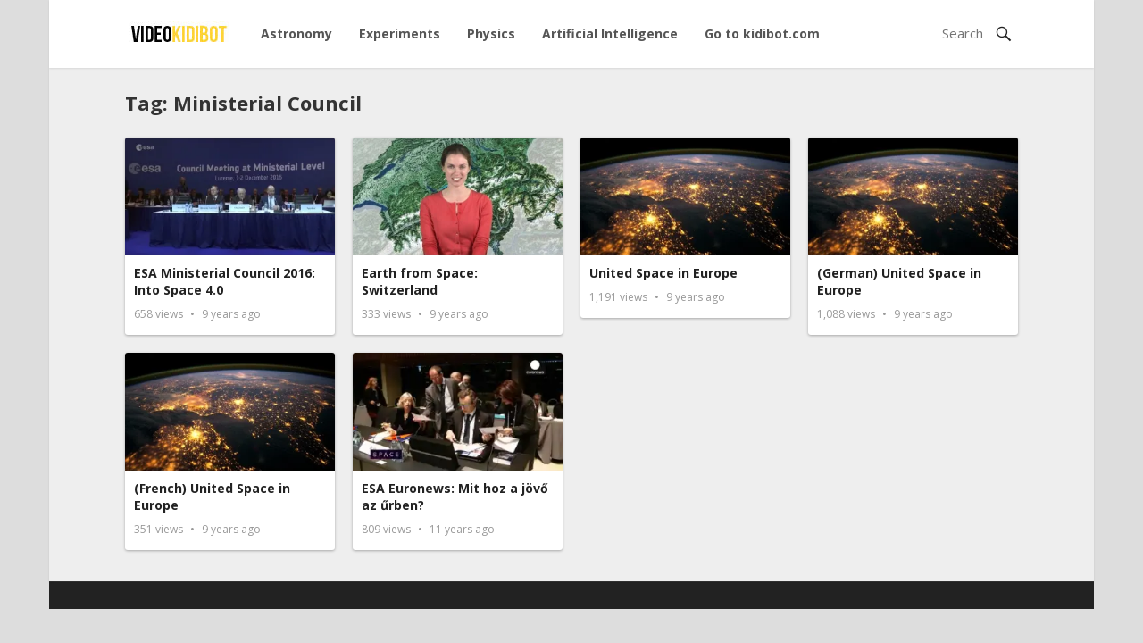

--- FILE ---
content_type: text/html; charset=UTF-8
request_url: https://video.kidibot.com/tag/ministerial-council/
body_size: 4907
content:
<!DOCTYPE html><html lang="en-US"><head><meta charset="UTF-8"><meta name="viewport" content="width=device-width, initial-scale=1"><meta http-equiv="X-UA-Compatible" content="IE=edge"><meta name="HandheldFriendly" content="true"><link rel="profile" href="http://gmpg.org/xfn/11"><link href="https://fonts.googleapis.com/css?family=Open+Sans:400,400i,600,700" rel="stylesheet"><meta name='robots' content='index, follow, max-image-preview:large, max-snippet:-1, max-video-preview:-1' /><link rel="preload" href="https://video.kidibot.com/wp-content/plugins/rate-my-post/public/css/fonts/ratemypost.ttf" type="font/ttf" as="font" crossorigin="anonymous"><link media="all" href="https://video.kidibot.com/wp-content/cache/autoptimize/css/autoptimize_002a262aee23e5bf0dcc1fb0d753b565.css" rel="stylesheet"><title>Ministerial Council Archives - Video Kidibot</title><link rel="canonical" href="https://video.kidibot.com/tag/ministerial-council/" /><meta property="og:locale" content="en_US" /><meta property="og:type" content="article" /><meta property="og:title" content="Ministerial Council Archives - Video Kidibot" /><meta property="og:url" content="https://video.kidibot.com/tag/ministerial-council/" /><meta property="og:site_name" content="Video Kidibot" /><meta name="twitter:card" content="summary_large_image" /> <script type="application/ld+json" class="yoast-schema-graph">{"@context":"https://schema.org","@graph":[{"@type":"CollectionPage","@id":"https://video.kidibot.com/tag/ministerial-council/","url":"https://video.kidibot.com/tag/ministerial-council/","name":"Ministerial Council Archives - Video Kidibot","isPartOf":{"@id":"https://video.kidibot.com/#website"},"primaryImageOfPage":{"@id":"https://video.kidibot.com/tag/ministerial-council/#primaryimage"},"image":{"@id":"https://video.kidibot.com/tag/ministerial-council/#primaryimage"},"thumbnailUrl":"https://i0.wp.com/video.kidibot.com/wp-content/uploads/2021/03/11460-esa-ministerial-council-2016-into-space-4-0.jpg?fit=480%2C360&ssl=1","breadcrumb":{"@id":"https://video.kidibot.com/tag/ministerial-council/#breadcrumb"},"inLanguage":"en-US"},{"@type":"ImageObject","inLanguage":"en-US","@id":"https://video.kidibot.com/tag/ministerial-council/#primaryimage","url":"https://i0.wp.com/video.kidibot.com/wp-content/uploads/2021/03/11460-esa-ministerial-council-2016-into-space-4-0.jpg?fit=480%2C360&ssl=1","contentUrl":"https://i0.wp.com/video.kidibot.com/wp-content/uploads/2021/03/11460-esa-ministerial-council-2016-into-space-4-0.jpg?fit=480%2C360&ssl=1","width":480,"height":360,"caption":"ESA Ministerial Council 2016: Into Space 4.0"},{"@type":"BreadcrumbList","@id":"https://video.kidibot.com/tag/ministerial-council/#breadcrumb","itemListElement":[{"@type":"ListItem","position":1,"name":"Home","item":"https://video.kidibot.com/"},{"@type":"ListItem","position":2,"name":"Ministerial Council"}]},{"@type":"WebSite","@id":"https://video.kidibot.com/#website","url":"https://video.kidibot.com/","name":"Video Kidibot","description":"We learning through playing, watching educational videos","potentialAction":[{"@type":"SearchAction","target":{"@type":"EntryPoint","urlTemplate":"https://video.kidibot.com/?s={search_term_string}"},"query-input":{"@type":"PropertyValueSpecification","valueRequired":true,"valueName":"search_term_string"}}],"inLanguage":"en-US"}]}</script> <link rel='dns-prefetch' href='//stats.wp.com' /><link rel='preconnect' href='//c0.wp.com' /><link rel='preconnect' href='//i0.wp.com' /><link rel="alternate" type="application/rss+xml" title="Video Kidibot &raquo; Feed" href="https://video.kidibot.com/feed/" /><link rel="alternate" type="application/rss+xml" title="Video Kidibot &raquo; Comments Feed" href="https://video.kidibot.com/comments/feed/" /> <script type="text/javascript" id="wpp-js" src="https://video.kidibot.com/wp-content/plugins/wordpress-popular-posts/assets/js/wpp.min.js?ver=7.3.6" data-sampling="0" data-sampling-rate="100" data-api-url="https://video.kidibot.com/wp-json/wordpress-popular-posts" data-post-id="0" data-token="675fd1bfd0" data-lang="0" data-debug="0"></script> <link rel="alternate" type="application/rss+xml" title="Video Kidibot &raquo; Ministerial Council Tag Feed" href="https://video.kidibot.com/tag/ministerial-council/feed/" /> <script type="text/javascript" src="https://video.kidibot.com/wp-includes/js/jquery/jquery.min.js?ver=3.7.1" id="jquery-core-js"></script> <link rel="https://api.w.org/" href="https://video.kidibot.com/wp-json/" /><link rel="alternate" title="JSON" type="application/json" href="https://video.kidibot.com/wp-json/wp/v2/tags/7286" /><link rel="EditURI" type="application/rsd+xml" title="RSD" href="https://video.kidibot.com/xmlrpc.php?rsd" /><meta name="generator" content="WordPress 6.9" /><meta property="og:title" content="ESA Ministerial Council 2016: Into Space 4.0" /><meta property="og:site_name" content="Video Kidibot" /><meta property="og:url" content="https://video.kidibot.com/esa-ministerial-council-2016-into-space-4-0/" /><meta property="og:description" content="We learning through playing, watching educational videos" /><meta property="og:locale" content="en_US" /><meta property="og:type" content="website"/><meta property="og:updated_time" content="December 7, 2016" />  <script async src="https://www.googletagmanager.com/gtag/js?id=UA-19836510-36"></script> <script>window.dataLayer = window.dataLayer || [];
  function gtag(){dataLayer.push(arguments);}
  gtag('js', new Date());
 
  gtag('config', 'UA-19836510-36');</script> </head><body class="archive tag tag-ministerial-council tag-7286 wp-theme-kidivideo group-blog hfeed"><div id="page" class="site"><header id="masthead" class="site-header container"><div class="site-branding"><div id="logo"> <span class="helper"></span> <a href="https://video.kidibot.com/" rel="home"> <img src="https://video.kidibot.com/wp-content/uploads/2020/03/videokidibot.jpg" alt=""/> </a></div></div><nav id="primary-nav" class="main-navigation"><div class="menu-menu-principal-container"><ul id="primary-menu" class="sf-menu"><li id="menu-item-116" class="menu-item menu-item-type-custom menu-item-object-custom menu-item-116"><a href="https://video.kidibot.com/category/astronomy">Astronomy</a></li><li id="menu-item-177" class="menu-item menu-item-type-taxonomy menu-item-object-category menu-item-177"><a href="https://video.kidibot.com/category/experiments/">Experiments</a></li><li id="menu-item-52" class="menu-item menu-item-type-custom menu-item-object-custom menu-item-52"><a href="https://video.kidibot.com/category/physics">Physics</a></li><li id="menu-item-1630" class="menu-item menu-item-type-taxonomy menu-item-object-category menu-item-1630"><a href="https://video.kidibot.com/category/artificial-intelligence/">Artificial Intelligence</a></li><li id="menu-item-53" class="menu-item menu-item-type-custom menu-item-object-custom menu-item-53"><a href="https://www.kidibot.com">Go to kidibot.com</a></li></ul></div></nav><div id="slick-mobile-menu"></div> <span class="search-icon"> <span class="genericon genericon-search"></span> <span class="genericon genericon-close"></span> </span><div class="header-search"><form id="searchform" method="get" action="https://video.kidibot.com/"> <input type="search" name="s" class="search-input" placeholder="Search" autocomplete="off"> <button type="submit" class="search-submit"><span class="genericon genericon-search"></span></button></form></div></header><div id="content" class="site-content clear"><div id="primary" class="content-area layout-1c clear"><div id="main" class="site-main clear"><div class="section-header inner-wrap"><h1> Tag: <span>Ministerial Council</span></h1></div> <img src="https://video.kidibot.com/wp-content/themes/kidivideo/assets/img/ajax-loader.gif" class="ajax-loader" alt="Loading..."/><div class="content-block clear"><div class="hentry "> <a class="thumbnail-link" href="https://video.kidibot.com/esa-ministerial-council-2016-into-space-4-0/"><div class="thumbnail-wrap"> <img width="320" height="180" src="https://i0.wp.com/video.kidibot.com/wp-content/uploads/2021/03/11460-esa-ministerial-council-2016-into-space-4-0.jpg?resize=320%2C180&amp;ssl=1" class="attachment-general-thumb size-general-thumb wp-post-image" alt="ESA Ministerial Council 2016: Into Space 4.0" decoding="async" fetchpriority="high" /> <span class="genericon genericon-play"></span></div> </a><div class="entry-overview"><h2 class="entry-title"><a href="https://video.kidibot.com/esa-ministerial-council-2016-into-space-4-0/">ESA Ministerial Council 2016: Into Space 4.0</a></h2><div class="entry-meta"> <span class="entry-views"> <span class="view-count">658</span> Views </span> <span class="entry-date"> 9 years ago </span></div></div></div><div class="hentry "> <a class="thumbnail-link" href="https://video.kidibot.com/earth-from-space-switzerland/"><div class="thumbnail-wrap"> <img width="320" height="180" src="https://i0.wp.com/video.kidibot.com/wp-content/uploads/2024/07/19549-earth-from-space-switzerland.jpg?resize=320%2C180&amp;ssl=1" class="attachment-general-thumb size-general-thumb wp-post-image" alt="Earth from Space: Switzerland" decoding="async" /> <span class="genericon genericon-play"></span></div> </a><div class="entry-overview"><h2 class="entry-title"><a href="https://video.kidibot.com/earth-from-space-switzerland/">Earth from Space: Switzerland</a></h2><div class="entry-meta"> <span class="entry-views"> <span class="view-count">333</span> Views </span> <span class="entry-date"> 9 years ago </span></div></div></div><div class="hentry "> <a class="thumbnail-link" href="https://video.kidibot.com/united-space-in-europe/"><div class="thumbnail-wrap"> <img width="320" height="180" src="https://i0.wp.com/video.kidibot.com/wp-content/uploads/2020/02/5501/united-space-in-europe.jpg?resize=320%2C180&amp;ssl=1" class="attachment-general-thumb size-general-thumb wp-post-image" alt="United Space in Europe" decoding="async" /> <span class="genericon genericon-play"></span></div> </a><div class="entry-overview"><h2 class="entry-title"><a href="https://video.kidibot.com/united-space-in-europe/">United Space in Europe</a></h2><div class="entry-meta"> <span class="entry-views"> <span class="view-count">1,191</span> Views </span> <span class="entry-date"> 9 years ago </span></div></div></div><div class="hentry last"> <a class="thumbnail-link" href="https://video.kidibot.com/german-united-space-in-europe/"><div class="thumbnail-wrap"> <img width="320" height="180" src="https://i0.wp.com/video.kidibot.com/wp-content/uploads/2020/05/8244/german-united-space-in-europe.jpg?resize=320%2C180&amp;ssl=1" class="attachment-general-thumb size-general-thumb wp-post-image" alt="(German) United Space in Europe" decoding="async" loading="lazy" /> <span class="genericon genericon-play"></span></div> </a><div class="entry-overview"><h2 class="entry-title"><a href="https://video.kidibot.com/german-united-space-in-europe/">(German) United Space in Europe</a></h2><div class="entry-meta"> <span class="entry-views"> <span class="view-count">1,088</span> Views </span> <span class="entry-date"> 9 years ago </span></div></div></div><div class="hentry "> <a class="thumbnail-link" href="https://video.kidibot.com/french-united-space-in-europe/"><div class="thumbnail-wrap"> <img width="320" height="180" src="https://i0.wp.com/video.kidibot.com/wp-content/uploads/2024/04/19150-french-united-space-in-europe.jpg?resize=320%2C180&amp;ssl=1" class="attachment-general-thumb size-general-thumb wp-post-image" alt="(French) United Space in Europe" decoding="async" loading="lazy" /> <span class="genericon genericon-play"></span></div> </a><div class="entry-overview"><h2 class="entry-title"><a href="https://video.kidibot.com/french-united-space-in-europe/">(French) United Space in Europe</a></h2><div class="entry-meta"> <span class="entry-views"> <span class="view-count">351</span> Views </span> <span class="entry-date"> 9 years ago </span></div></div></div><div class="hentry "> <a class="thumbnail-link" href="https://video.kidibot.com/esa-euronews-mit-hoz-a-jovo-az-urben/"><div class="thumbnail-wrap"> <img width="320" height="180" src="https://i0.wp.com/video.kidibot.com/wp-content/uploads/2020/03/7070/esa-euronews-mit-hoz-a-jovo-az-urben.jpg?resize=320%2C180&amp;ssl=1" class="attachment-general-thumb size-general-thumb wp-post-image" alt="ESA Euronews: Mit hoz a jövő az űrben?" decoding="async" loading="lazy" /> <span class="genericon genericon-play"></span></div> </a><div class="entry-overview"><h2 class="entry-title"><a href="https://video.kidibot.com/esa-euronews-mit-hoz-a-jovo-az-urben/">ESA Euronews: Mit hoz a jövő az űrben?</a></h2><div class="entry-meta"> <span class="entry-views"> <span class="view-count">809</span> Views </span> <span class="entry-date"> 11 years ago </span></div></div></div></div></div></div></div><footer id="colophon" class="site-footer clear"><div id="site-bottom"><div class="inner-wrap clear"><div class="footer-nav"></div></div></div></footer></div> <script type="speculationrules">{"prefetch":[{"source":"document","where":{"and":[{"href_matches":"/*"},{"not":{"href_matches":["/wp-*.php","/wp-admin/*","/wp-content/uploads/*","/wp-content/*","/wp-content/plugins/*","/wp-content/themes/kidivideo/*","/*\\?(.+)"]}},{"not":{"selector_matches":"a[rel~=\"nofollow\"]"}},{"not":{"selector_matches":".no-prefetch, .no-prefetch a"}}]},"eagerness":"conservative"}]}</script> <script type="text/javascript" id="rate-my-post-js-extra">var rmp_frontend = {"admin_ajax":"https://video.kidibot.com/wp-admin/admin-ajax.php","postID":"11460","noVotes":"No votes so far! Be the first to rate this post.","cookie":"You already voted! This vote will not be counted!","afterVote":"Thank you for rating this post!","notShowRating":"1","social":"2","feedback":"2","cookieDisable":"1","emptyFeedback":"Please insert your feedback in the box above!","hoverTexts":"2","preventAccidental":"1","grecaptcha":"1","siteKey":"","votingPriv":"1","loggedIn":"","positiveThreshold":"3","ajaxLoad":"1","disableClearCache":"1","nonce":"396deeda35","is_not_votable":"false"};
//# sourceURL=rate-my-post-js-extra</script> <script type="text/javascript" src="https://video.kidibot.com/wp-content/cache/autoptimize/js/autoptimize_single_5ee990907b315027da600eeeaee2e04b.js?ver=6.9" id="html5-js"></script> <script type="text/javascript" id="jetpack-stats-js-before">_stq = window._stq || [];
_stq.push([ "view", {"v":"ext","blog":"173970276","post":"0","tz":"-5","srv":"video.kidibot.com","arch_tag":"ministerial-council","arch_results":"6","j":"1:15.4"} ]);
_stq.push([ "clickTrackerInit", "173970276", "0" ]);
//# sourceURL=jetpack-stats-js-before</script> <script type="text/javascript" src="https://stats.wp.com/e-202603.js" id="jetpack-stats-js" defer="defer" data-wp-strategy="defer"></script> <script id="wp-emoji-settings" type="application/json">{"baseUrl":"https://s.w.org/images/core/emoji/17.0.2/72x72/","ext":".png","svgUrl":"https://s.w.org/images/core/emoji/17.0.2/svg/","svgExt":".svg","source":{"concatemoji":"https://video.kidibot.com/wp-includes/js/wp-emoji-release.min.js?ver=6.9"}}</script> <script type="module">/*! This file is auto-generated */
const a=JSON.parse(document.getElementById("wp-emoji-settings").textContent),o=(window._wpemojiSettings=a,"wpEmojiSettingsSupports"),s=["flag","emoji"];function i(e){try{var t={supportTests:e,timestamp:(new Date).valueOf()};sessionStorage.setItem(o,JSON.stringify(t))}catch(e){}}function c(e,t,n){e.clearRect(0,0,e.canvas.width,e.canvas.height),e.fillText(t,0,0);t=new Uint32Array(e.getImageData(0,0,e.canvas.width,e.canvas.height).data);e.clearRect(0,0,e.canvas.width,e.canvas.height),e.fillText(n,0,0);const a=new Uint32Array(e.getImageData(0,0,e.canvas.width,e.canvas.height).data);return t.every((e,t)=>e===a[t])}function p(e,t){e.clearRect(0,0,e.canvas.width,e.canvas.height),e.fillText(t,0,0);var n=e.getImageData(16,16,1,1);for(let e=0;e<n.data.length;e++)if(0!==n.data[e])return!1;return!0}function u(e,t,n,a){switch(t){case"flag":return n(e,"\ud83c\udff3\ufe0f\u200d\u26a7\ufe0f","\ud83c\udff3\ufe0f\u200b\u26a7\ufe0f")?!1:!n(e,"\ud83c\udde8\ud83c\uddf6","\ud83c\udde8\u200b\ud83c\uddf6")&&!n(e,"\ud83c\udff4\udb40\udc67\udb40\udc62\udb40\udc65\udb40\udc6e\udb40\udc67\udb40\udc7f","\ud83c\udff4\u200b\udb40\udc67\u200b\udb40\udc62\u200b\udb40\udc65\u200b\udb40\udc6e\u200b\udb40\udc67\u200b\udb40\udc7f");case"emoji":return!a(e,"\ud83e\u1fac8")}return!1}function f(e,t,n,a){let r;const o=(r="undefined"!=typeof WorkerGlobalScope&&self instanceof WorkerGlobalScope?new OffscreenCanvas(300,150):document.createElement("canvas")).getContext("2d",{willReadFrequently:!0}),s=(o.textBaseline="top",o.font="600 32px Arial",{});return e.forEach(e=>{s[e]=t(o,e,n,a)}),s}function r(e){var t=document.createElement("script");t.src=e,t.defer=!0,document.head.appendChild(t)}a.supports={everything:!0,everythingExceptFlag:!0},new Promise(t=>{let n=function(){try{var e=JSON.parse(sessionStorage.getItem(o));if("object"==typeof e&&"number"==typeof e.timestamp&&(new Date).valueOf()<e.timestamp+604800&&"object"==typeof e.supportTests)return e.supportTests}catch(e){}return null}();if(!n){if("undefined"!=typeof Worker&&"undefined"!=typeof OffscreenCanvas&&"undefined"!=typeof URL&&URL.createObjectURL&&"undefined"!=typeof Blob)try{var e="postMessage("+f.toString()+"("+[JSON.stringify(s),u.toString(),c.toString(),p.toString()].join(",")+"));",a=new Blob([e],{type:"text/javascript"});const r=new Worker(URL.createObjectURL(a),{name:"wpTestEmojiSupports"});return void(r.onmessage=e=>{i(n=e.data),r.terminate(),t(n)})}catch(e){}i(n=f(s,u,c,p))}t(n)}).then(e=>{for(const n in e)a.supports[n]=e[n],a.supports.everything=a.supports.everything&&a.supports[n],"flag"!==n&&(a.supports.everythingExceptFlag=a.supports.everythingExceptFlag&&a.supports[n]);var t;a.supports.everythingExceptFlag=a.supports.everythingExceptFlag&&!a.supports.flag,a.supports.everything||((t=a.source||{}).concatemoji?r(t.concatemoji):t.wpemoji&&t.twemoji&&(r(t.twemoji),r(t.wpemoji)))});
//# sourceURL=https://video.kidibot.com/wp-includes/js/wp-emoji-loader.min.js</script> <script defer src="https://video.kidibot.com/wp-content/cache/autoptimize/js/autoptimize_d1890c7445ba80f74d282f2aa2e192bc.js"></script></body></html>